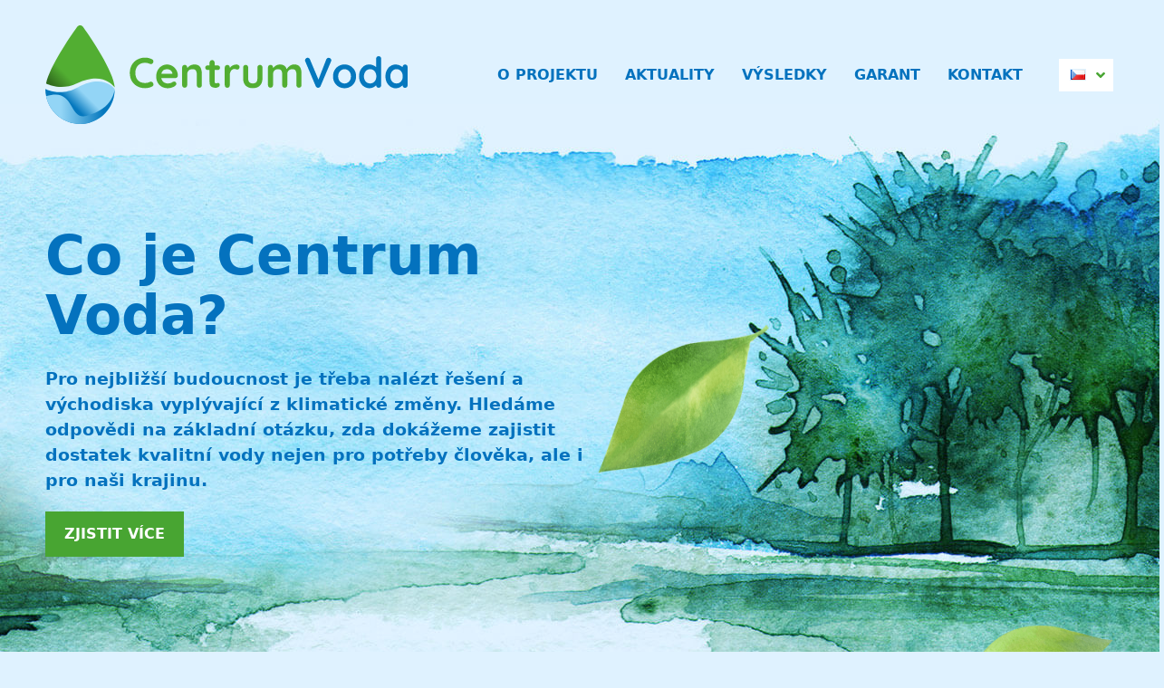

--- FILE ---
content_type: text/html
request_url: https://www.centrum-voda.cz/
body_size: 4761
content:
<!DOCTYPE html> <html> <head> <meta charset="utf-8"/> <link href="https://www.centrum-voda.cz/css/73ead2cd387cef1d460d2587cb226b68.css?85b83556" rel="stylesheet" type="text/css"/> <title></title> <meta name="Keywords" content=""> <meta name="Description" content="Co je Centrum Voda? Pro nejbližší budoucnost je třeba nalézt řešení a východiska vyplývající z&amp;nbsp;klimatické změny.&amp;nbsp;Hledáme odpovědi na základní"> <meta name="apple-mobile-web-app-title" content="Centrum-voda.cz"> <meta name="author" content="NETservis s.r.o."/> <meta name="MobileOptimized" content="width"/> <meta name="HandheldFriendly" content="true"/> <meta name="viewport" content="width=device-width, initial-scale=1.0, user-scalable=yes"/> <script src="/scripts/jquery-3.2.1.min.js"></script> <link rel="icon" type="image/png" href="//www.centrum-voda.cz/file/734e8d9c2ab6d6d64449ac4b67105884/26/favicon/logo_centrumvoda.png"> <link rel="apple-touch-icon" type="image/png" href="//www.centrum-voda.cz/file/734e8d9c2ab6d6d64449ac4b67105884/26/favicon/logo_centrumvoda.png" /> <link rel="shortcut icon" type="image/png" href="//www.centrum-voda.cz/file/734e8d9c2ab6d6d64449ac4b67105884/26/favicon/logo_centrumvoda.png" /> <!-- Kookiecheck.cz --> <script nonce='babae1e79eb2a7e338229387dbdaa33d4684d012' src="https://kookiecheck.cz/static/script/2fe9d9592a1ce79ce604cb1d881c25c6"></script> <!-- Global site tag (gtag.js) - Google Analytics --> <script nonce='babae1e79eb2a7e338229387dbdaa33d4684d012' async src="https://www.googletagmanager.com/gtag/js?id=G-7Q2JEPEWJV"></script> <script nonce='babae1e79eb2a7e338229387dbdaa33d4684d012' > window.dataLayer = window.dataLayer || []; function gtag(){dataLayer.push(arguments);} gtag('js', new Date()); gtag('config', 'G-7Q2JEPEWJV'); </script> <meta name="robots" content="index,follow"> <link rel="preconnect" href="https://fonts.gstatic.com/" crossorigin> <link href="//fonts.googleapis.com/css?family=Open+Sans:300,400,400i,600,600i&subset=latin-ext" rel="stylesheet" type="text/css"/> </head> <body class="cs HPindex"> <div id="page"> <header role="banner"> <div class="section section--header"> <div class="header"> <div class="logo"> <a class="logo__link" href="/" title="Úvodní stránka" aria-label="Úvodní stránka"><img class="logo__img" src="/img/logo.svg" alt=""></a> </div> <nav class="topNav" role="navigation"> <ul class="nav nav--topNavLvl1"> <ul class="nav nav--topNavLvl1"> <li class="nav__item nav__item--topNavLvl1 hasSubmenu" id="li2"> <div class="nav__itemBox nav__itemBox--topNavLvl1"> <a class="nav__link nav__link--topNavLvl1" href="/o-projektu"><span class="nav__linkText">O projektu</span></a> <button type="button" aria-label="Zobrazit další úroveň navigace" class="nav__openBtn SubmenuOnClick" data-idprefix="" data-pageid="2"></button> </div> <div class="submenu submenu--topNavLvl1"> <ul class="nav nav--topNavLvl2"> <li class="nav__item nav__item--topNavLvl2 " id="li15"> <div class="nav__itemBox nav__itemBox--topNavLvl2"> <a class="nav__link nav__link--topNavLvl2" href="/o-projektu/vyzkumna-temata"><span class="nav__linkText">Výzkumná témata <!-- by Texy2! --></span></a> </div> <div class="submenu submenu--topNavLvl2"> </div> </li> <li class="nav__item nav__item--topNavLvl2 " id="li7"> <div class="nav__itemBox nav__itemBox--topNavLvl2"> <a class="nav__link nav__link--topNavLvl2" href="/o-projektu/partneri"><span class="nav__linkText">Partneři</span></a> </div> <div class="submenu submenu--topNavLvl2"> </div> </li> </ul> </div> </li> <li class="nav__item nav__item--topNavLvl1 " id="li4"> <div class="nav__itemBox nav__itemBox--topNavLvl1"> <a class="nav__link nav__link--topNavLvl1" href="/aktuality"><span class="nav__linkText">Aktuality</span></a> </div> <div class="submenu submenu--topNavLvl1"> </div> </li> <li class="nav__item nav__item--topNavLvl1 hasSubmenu" id="li18"> <div class="nav__itemBox nav__itemBox--topNavLvl1"> <a class="nav__link nav__link--topNavLvl1" href="/vysledky"><span class="nav__linkText">Výsledky</span></a> <button type="button" aria-label="Zobrazit další úroveň navigace" class="nav__openBtn SubmenuOnClick" data-idprefix="" data-pageid="18"></button> </div> <div class="submenu submenu--topNavLvl1"> <ul class="nav nav--topNavLvl2"> <li class="nav__item nav__item--topNavLvl2 " id="li19"> <div class="nav__itemBox nav__itemBox--topNavLvl2"> <a class="nav__link nav__link--topNavLvl2" href="/vysledky/wp-1-budoucnost-vody"><span class="nav__linkText">WP 1 – Budoucnost vody</span></a> </div> <div class="submenu submenu--topNavLvl2"> </div> </li> <li class="nav__item nav__item--topNavLvl2 " id="li20"> <div class="nav__itemBox nav__itemBox--topNavLvl2"> <a class="nav__link nav__link--topNavLvl2" href="/vysledky/wp-2-voda-a-krajina"><span class="nav__linkText">WP 2 – Voda a krajina</span></a> </div> <div class="submenu submenu--topNavLvl2"> </div> </li> <li class="nav__item nav__item--topNavLvl2 " id="li21"> <div class="nav__itemBox nav__itemBox--topNavLvl2"> <a class="nav__link nav__link--topNavLvl2" href="/vysledky/wp-3-voda-pro-lidi"><span class="nav__linkText">WP 3 – Voda pro lidi</span></a> </div> <div class="submenu submenu--topNavLvl2"> </div> </li> <li class="nav__item nav__item--topNavLvl2 " id="li22"> <div class="nav__itemBox nav__itemBox--topNavLvl2"> <a class="nav__link nav__link--topNavLvl2" href="/vysledky/wp-4-a-wp-5-voda-a-prumysl"><span class="nav__linkText">WP 4 a WP 5 – Voda a průmysl</span></a> </div> <div class="submenu submenu--topNavLvl2"> </div> </li> <li class="nav__item nav__item--topNavLvl2 " id="li23"> <div class="nav__itemBox nav__itemBox--topNavLvl2"> <a class="nav__link nav__link--topNavLvl2" href="/vysledky/wp-6-cistejsi-voda"><span class="nav__linkText">WP 6 – Čistější voda</span></a> </div> <div class="submenu submenu--topNavLvl2"> </div> </li> <li class="nav__item nav__item--topNavLvl2 " id="li24"> <div class="nav__itemBox nav__itemBox--topNavLvl2"> <a class="nav__link nav__link--topNavLvl2" href="/vysledky/wp-7-voda-jako-prostredi-pro-zivot"><span class="nav__linkText">WP 7 – Voda jako prostředí pro život</span></a> </div> <div class="submenu submenu--topNavLvl2"> </div> </li> <li class="nav__item nav__item--topNavLvl2 " id="li34"> <div class="nav__itemBox nav__itemBox--topNavLvl2"> <a class="nav__link nav__link--topNavLvl2" href="/vysledky/wp-8-voda-a-zdravi"><span class="nav__linkText">WP 8 – Voda a zdraví</span></a> </div> <div class="submenu submenu--topNavLvl2"> </div> </li> </ul> </div> </li> <li class="nav__item nav__item--topNavLvl1 " id="li3"> <div class="nav__itemBox nav__itemBox--topNavLvl1"> <a class="nav__link nav__link--topNavLvl1" href="/garant"><span class="nav__linkText">Garant</span></a> </div> <div class="submenu submenu--topNavLvl1"> </div> </li> <li class="nav__item nav__item--topNavLvl1 " id="li6"> <div class="nav__itemBox nav__itemBox--topNavLvl1"> <a class="nav__link nav__link--topNavLvl1" href="/kontakt"><span class="nav__linkText">Kontakt</span></a> </div> <div class="submenu submenu--topNavLvl1"> </div> </li> </ul> </ul> </nav> <button type="button" class="menuBtn" id="menuBtn" title="Navigace" aria-label="Zobrazit navigaci"><span><em></em></span></button> <nav class="respNav" role="navigation"> <div class="respNavIn"> <ul class="nav nav--respNavLvl1"> <li class="nav__item nav__item--respNavLvl1 hasSubmenu" id="liresp2"> <div class="nav__itemBox nav__itemBox--respNavLvl1"> <a class="nav__link nav__link--respNavLvl1" href="/o-projektu"><span class="nav__linkText">O projektu</span></a> <button type="button" aria-label="Zobrazit další úroveň navigace" class="nav__openBtn SubmenuOnClick" data-idprefix="resp" data-pageid="2"></button> </div> <div class="submenu submenu--respNavLvl1"> <ul class="nav nav--respNavLvl2"> <li class="nav__item nav__item--respNavLvl2 " id="liresp15"> <div class="nav__itemBox nav__itemBox--respNavLvl2"> <a class="nav__link nav__link--respNavLvl2" href="/o-projektu/vyzkumna-temata"><span class="nav__linkText">Výzkumná témata</span></a> </div> <div class="submenu submenu--respNavLvl2"> </div> </li> <li class="nav__item nav__item--respNavLvl2 " id="liresp7"> <div class="nav__itemBox nav__itemBox--respNavLvl2"> <a class="nav__link nav__link--respNavLvl2" href="/o-projektu/partneri"><span class="nav__linkText">Partneři</span></a> </div> <div class="submenu submenu--respNavLvl2"> </div> </li> </ul> </div> </li> <li class="nav__item nav__item--respNavLvl1 " id="liresp4"> <div class="nav__itemBox nav__itemBox--respNavLvl1"> <a class="nav__link nav__link--respNavLvl1" href="/aktuality"><span class="nav__linkText">Aktuality</span></a> </div> <div class="submenu submenu--respNavLvl1"> </div> </li> <li class="nav__item nav__item--respNavLvl1 hasSubmenu" id="liresp18"> <div class="nav__itemBox nav__itemBox--respNavLvl1"> <a class="nav__link nav__link--respNavLvl1" href="/vysledky"><span class="nav__linkText">Výsledky</span></a> <button type="button" aria-label="Zobrazit další úroveň navigace" class="nav__openBtn SubmenuOnClick" data-idprefix="resp" data-pageid="18"></button> </div> <div class="submenu submenu--respNavLvl1"> <ul class="nav nav--respNavLvl2"> <li class="nav__item nav__item--respNavLvl2 " id="liresp19"> <div class="nav__itemBox nav__itemBox--respNavLvl2"> <a class="nav__link nav__link--respNavLvl2" href="/vysledky/wp-1-budoucnost-vody"><span class="nav__linkText">WP 1 – Budoucnost vody</span></a> </div> <div class="submenu submenu--respNavLvl2"> </div> </li> <li class="nav__item nav__item--respNavLvl2 " id="liresp20"> <div class="nav__itemBox nav__itemBox--respNavLvl2"> <a class="nav__link nav__link--respNavLvl2" href="/vysledky/wp-2-voda-a-krajina"><span class="nav__linkText">WP 2 – Voda a krajina</span></a> </div> <div class="submenu submenu--respNavLvl2"> </div> </li> <li class="nav__item nav__item--respNavLvl2 " id="liresp21"> <div class="nav__itemBox nav__itemBox--respNavLvl2"> <a class="nav__link nav__link--respNavLvl2" href="/vysledky/wp-3-voda-pro-lidi"><span class="nav__linkText">WP 3 – Voda pro lidi</span></a> </div> <div class="submenu submenu--respNavLvl2"> </div> </li> <li class="nav__item nav__item--respNavLvl2 " id="liresp22"> <div class="nav__itemBox nav__itemBox--respNavLvl2"> <a class="nav__link nav__link--respNavLvl2" href="/vysledky/wp-4-a-wp-5-voda-a-prumysl"><span class="nav__linkText">WP 4 a WP 5 – Voda a průmysl</span></a> </div> <div class="submenu submenu--respNavLvl2"> </div> </li> <li class="nav__item nav__item--respNavLvl2 " id="liresp23"> <div class="nav__itemBox nav__itemBox--respNavLvl2"> <a class="nav__link nav__link--respNavLvl2" href="/vysledky/wp-6-cistejsi-voda"><span class="nav__linkText">WP 6 – Čistější voda</span></a> </div> <div class="submenu submenu--respNavLvl2"> </div> </li> <li class="nav__item nav__item--respNavLvl2 " id="liresp24"> <div class="nav__itemBox nav__itemBox--respNavLvl2"> <a class="nav__link nav__link--respNavLvl2" href="/vysledky/wp-7-voda-jako-prostredi-pro-zivot"><span class="nav__linkText">WP 7 – Voda jako prostředí pro život</span></a> </div> <div class="submenu submenu--respNavLvl2"> </div> </li> <li class="nav__item nav__item--respNavLvl2 " id="liresp34"> <div class="nav__itemBox nav__itemBox--respNavLvl2"> <a class="nav__link nav__link--respNavLvl2" href="/vysledky/wp-8-voda-a-zdravi"><span class="nav__linkText">WP 8 – Voda a zdraví</span></a> </div> <div class="submenu submenu--respNavLvl2"> </div> </li> </ul> </div> </li> <li class="nav__item nav__item--respNavLvl1 " id="liresp3"> <div class="nav__itemBox nav__itemBox--respNavLvl1"> <a class="nav__link nav__link--respNavLvl1" href="/garant"><span class="nav__linkText">Garant</span></a> </div> <div class="submenu submenu--respNavLvl1"> </div> </li> <li class="nav__item nav__item--respNavLvl1 " id="liresp6"> <div class="nav__itemBox nav__itemBox--respNavLvl1"> <a class="nav__link nav__link--respNavLvl1" href="/kontakt"><span class="nav__linkText">Kontakt</span></a> </div> <div class="submenu submenu--respNavLvl1"> </div> </li> </ul> </div> </nav> <div id="dark"></div> <div class="langBox"> <button type="button" class="topBtn topBtn--lang" id="langButton" aria-controls="langWindow" aria-label="Dialog pro výběr jazyka" title="Výběr jazyka"><img aria-label="Zvolený jazyk: Česky" class="flag" src="/assets/img/flags/cz.png" alt="Česky"></button> <div class="dialog dialog--lang" id="langWindow" role="dialog"> <div class="dialog__window"> <ul class="dialogMenu"> <li class="dialogMenu__item"> <a class="dialogMenu__link" href="/en" title="English" aria-label="English"><img class="flag" src="/assets/img/flags/gb.png" alt="English"></a> </li> </ul> </div> </div> </div> </div> </div> </header> <main> <!-- OBSAH --> <section> <div class="section"> <div class="content"> <!-- OBSAH --> <!--<nav class="breadCrumbs" aria-label="Drobečková navigace"> <ul class="breadCrumbs__ul"> <li class="breadCrumbs__item"><a href="/" title="Hlavní stránka" aria-label="Hlavní stránka" class="breadCrumbs__link"><i class="fa fa-home" aria-hidden="true"></i></a></li> <li class="breadCrumbs__item"><i class="fa fa-angle-right breadCrumbs__sep" aria-hidden="true"></i> <a href="/o-nas">O nás</a></li> <li class="breadCrumbs__item"><i class="fa fa-angle-right breadCrumbs__sep" aria-hidden="true"></i> <a href="/o-nas/aktuality">Aktuality</a></li> <li class="breadCrumbs__item"><i class="fa fa-angle-right breadCrumbs__sep" aria-hidden="true"></i> <span class="breadCrumbs__position" aria-label="Aktuální stránka" aria-current="page">Lorem ipsum dolor sit amet, consectetur adipisicing elit</span></li> </ul> </nav>--> <div class="hpBox"> <div class="hpBox__cont"> <h1>Co je Centrum Voda?</h1> <div class="perex"> <p>Pro nejbližší budoucnost je třeba nalézt řešení a východiska vyplývající z&nbsp;klimatické změny.&nbsp;Hledáme odpovědi na základní otázku, zda dokážeme zajistit dostatek kvalitní vody nejen pro potřeby člověka, ale i pro naši krajinu.</p> </div> <p><a class="btn" href="/o-projektu">Zjistit více</a></p> </div> </div> <div class="textBox blueBox leaf2"> <div class="textBox__in"> <div class="textBox__cont"> <h2>Výzkumná témata</h2> <p>Projekt je po rozšíření v roce 2024 rozdělen do osmi pracovních okruhů, další pracovní balíček je zaměřen na řízení projektu a jeho propagaci mezi širokou veřejností, ale také mezi pracovníky státní správy, profesně blízkých vodohospodářských firem a mnoho dalších zájemců o to, jak to bude s vodou v budoucnu vypadat. V letech 2022 a 2023 byl součástí také pracovní balíček TAP Action zaměřený na mezinárodní spolupráci s obdobnými projekty.<a class="btn boxBtn" href="/o-projektu/vyzkumna-temata">Zjistit více</a></p> </div> <div class="textBox__img leaf1"> <div class="mask mask3"><img src="/img/img1.jpg" alt=""></div> </div> </div> </div> <div class="whiteBox"> <div class="row row-pad15 separated"> <div class="col-6"> <article class="article"> <div class="articleInfo"> <time class="date" datetime="2025-11-26 09:45:00">26. 11. 2025</time> </div> <h3 class="articleHdr"><a class="articleHdr__link" href="/aktuality/vodni-hospodarstvi-v-cr-v-podminkach-zmeny-klimatu-poznatky-z-5-konference-centra-voda" title="Vodní hospodářství v ČR v podmínkách změny klimatu - poznatky z 5. konference Centra Voda">Vodní hospodářství v ČR v podmínkách změny klimatu - poznatky z 5. konference Centra Voda</a></h3> <div class="articleIn"> <div class="articleImg"> <div class="mask mask2"> <a href="/aktuality/vodni-hospodarstvi-v-cr-v-podminkach-zmeny-klimatu-poznatky-z-5-konference-centra-voda"> <img src="//www.centrum-voda.cz/file/100a7e882d84d9ad4985d7c69a60e01f/727/hpSmallPerex/4.jpg" alt=""> </a> </div> </div> <div class="articleCont"> <div class="articleText"> <p>Jak klimatická změna ovlivňuje dostupnost a kvalitu vody v České republice? Jaké nástroje, technologie a postupy mohou pomoci s adaptací krajiny, vodních toků či vodního hospodářství? Odpovědi nabídla pátá konference Centra Voda, která představila nejnovější vědecké poznatky i výsledky aplikovaného výzkumu.</p> </div> <div class="articleMore"><a href="/aktuality/vodni-hospodarstvi-v-cr-v-podminkach-zmeny-klimatu-poznatky-z-5-konference-centra-voda">Přečíst celou aktualitu</a></div> </div> </div> </article> </div> <div class="col-6"> <article class="article"> <div class="articleInfo"> <time class="date" datetime="2025-10-29 09:16:00">29. 10. 2025</time> </div> <h3 class="articleHdr"><a class="articleHdr__link" href="/aktuality/25-listopadu-2025-konference-centra-voda-vodni-hospodarstvi-v-cr-v-podminkach-zmeny-klimatu" title="25. listopadu 2025 - Konference Centra Voda &quot;Vodní hospodářství v ČR v podmínkách změny klimatu&quot;">25. listopadu 2025 - Konference Centra Voda &quot;Vodní hospodářství v ČR v podmínkách změny klimatu&quot;</a></h3> <div class="articleIn"> <div class="articleImg"> <div class="mask mask2"> <a href="/aktuality/25-listopadu-2025-konference-centra-voda-vodni-hospodarstvi-v-cr-v-podminkach-zmeny-klimatu"> <img src="//www.centrum-voda.cz/file/734e8d9c2ab6d6d64449ac4b67105884/656/hpSmallPerex/logo_centrumvoda.png" alt=""> </a> </div> </div> <div class="articleCont"> <div class="articleText"> <p>Výzkumný ústav vodohospodářský T. G. Masaryka, v. v. i., a partneři Centra Voda si vás dovolují co nejsrdečněji pozvat na 5. konferenci výzkumného centra Centrum Voda&nbsp;&bdquo;Vodní hospodářství v&nbsp;ČR v&nbsp;podmínkách změny klimatu&ldquo;.</p> </div> <div class="articleMore"><a href="/aktuality/25-listopadu-2025-konference-centra-voda-vodni-hospodarstvi-v-cr-v-podminkach-zmeny-klimatu">Přečíst celou aktualitu</a></div> </div> </div> </article> </div> </div> <div class="moreBtn"> <a href="/aktuality" class="btn">Všechny aktuality</a> </div> </div> </div> </div> </section> <!-- /OBSAH --> </main> <footer> <div class="footer"> <div class="section section--footer"> <nav> <ul class="ftrMenu"> <li class="ftrMenu__item"> <a href="/o-projektu" class="ftrMenu__link1">O projektu</a> <ul class="ftrMenu__sub"> <li class="ftrMenu__itemSub"> <a href="/o-projektu/vyzkumna-temata" class="ftrMenu__link2">Výzkumná témata</a> </li> <li class="ftrMenu__itemSub"> <a href="/o-projektu/partneri" class="ftrMenu__link2">Partneři</a> </li> </ul> </li> <li class="ftrMenu__item"> <a href="/aktuality" class="ftrMenu__link1">Aktuality</a> </li> <li class="ftrMenu__item"> <a href="/vysledky" class="ftrMenu__link1">Výsledky</a> <ul class="ftrMenu__sub"> <li class="ftrMenu__itemSub"> <a href="/vysledky/wp-1-budoucnost-vody" class="ftrMenu__link2">WP 1 - Budoucnost vody</a> </li> <li class="ftrMenu__itemSub"> <a href="/vysledky/wp-2-voda-a-krajina" class="ftrMenu__link2">WP 2 - Voda a krajina</a> </li> <li class="ftrMenu__itemSub"> <a href="/vysledky/wp-3-voda-pro-lidi" class="ftrMenu__link2">WP 3 - Voda pro lidi</a> </li> <li class="ftrMenu__itemSub"> <a href="/vysledky/wp-4-a-wp-5-voda-a-prumysl" class="ftrMenu__link2">WP 4 a WP 5 - Voda a průmysl</a> </li> <li class="ftrMenu__itemSub"> <a href="/vysledky/wp-6-cistejsi-voda" class="ftrMenu__link2">WP 6 - Čistější voda</a> </li> <li class="ftrMenu__itemSub"> <a href="/vysledky/wp-7-voda-jako-prostredi-pro-zivot" class="ftrMenu__link2">WP 7 - Voda jako prostředí pro život</a> </li> <li class="ftrMenu__itemSub"> <a href="/vysledky/wp-8-voda-a-zdravi" class="ftrMenu__link2">WP 8 – Voda a zdraví</a> </li> </ul> </li> <li class="ftrMenu__item"> <a href="/garant" class="ftrMenu__link1">Garant</a> </li> <li class="ftrMenu__item"> <a href="/kontakt" class="ftrMenu__link1">Kontakt</a> </li> </ul> </nav> <div class="partners"> <div class="partners__in"> <div class="microHdr nomargin">Odborný garant:</div>&nbsp; <div class="partenrs__item"> <a title="Ministerstvo životního prostředí" href="https://www.mzp.cz/" target="_blank"><img src="/img/MZP.gif" alt="Ministerstvo životního prostředí" title="Ministerstvo životního prostředí" loading="lazy" width="157" height="60"></a> </div> </div> <div class="partners__in"> <div class="microHdr nomargin">Financováno:</div>&nbsp; <div class="partenrs__item"> <a title="Technologická agentura ČR" href="https://www.tacr.cz/" target="_blank"><img src="/img/TACR.svg" alt="Technologická agentura ČR" title="Technologická agentura ČR" loading="lazy" width="60" height="60"></a> </div> </div> <div class="partners__in"> <div class="microHdr nomargin">Vedoucí projektu:</div>&nbsp; <div class="partenrs__item"> <a title="VÚV TGM" href="https://www.vuv.cz/" target="_blank"><img src="/img/logo_vuv_tgm.gif" alt="VÚV TGM" title="VÚV TGM" loading="lazy" width="55" height="60"></a> </div> </div> </div> <hr> <div class="partners"> <div class="partners"> <div class="microHdr nomargin">Partneři</div> <div class="partenrs__item"><a title="Český hydrometeorologický ústav" href="https://www.chmi.cz/" target="_blank"><img src="/file/3310e3ac9261d00200b610c44fe2090c/28/partnerfooter/1-chmi.png" alt="Český hydrometeorologický ústav" title="Český hydrometeorologický ústav" width="107" height="107" loading="lazy" /></a></div> <div class="partenrs__item"><a title="CZECHGLOBE - Ústav výzkumu globální změny AV ČR, v. v. i." href="https://www.czechglobe.cz/" target="_blank"><img src="/file/cf51bccbee6b2c07378ae023ccbf17b6/29/partnerfooter/2-CG.png" alt="CZECHGLOBE - Ústav výzkumu globální změny AV ČR, v. v. i." title="CZECHGLOBE - Ústav výzkumu globální změny AV ČR, v. v. i." width="106" height="106" loading="lazy" /></a></div> <div class="partenrs__item"><a title="Česká zemědělská univerzita v Praze" href="https://www.czu.cz/" target="_blank"><img src="/file/67d869696a0a7ea7eeebe81fee616d12/42/partnerfooter/3-CZU-2.png" alt="Česká zemědělská univerzita v Praze" title="Česká zemědělská univerzita v Praze" width="135" height="135" loading="lazy" /></a></div> <div class="partenrs__item"><a title="ČVUT v Praze, Fakulta stavební" href="https://web.fsv.cvut.cz/" target="_blank"><img src="/file/09b3770ca2167dc45cbec47426aab96b/31/partnerfooter/4-FSV.png" alt="ČVUT v Praze, Fakulta stavební" title="ČVUT v Praze, Fakulta stavební" width="106" height="106" loading="lazy" /></a></div> <div class="partenrs__item"><a title="Agentura ochrany přírody a krajiny ČR" href="https://www.ochranaprirody.cz/" target="_blank"><img src="/file/15f6e3996db86455c27c19017bb5f241/35/partnerfooter/5-AOPK.png" alt="Agentura ochrany přírody a krajiny ČR" title="Agentura ochrany přírody a krajiny ČR" width="72" height="72" loading="lazy" /></a></div> <div class="partenrs__item"><a title="Vysoká škola chemicko-technologická v Praze" href="https://www.vscht.cz/" target="_blank"><img src="/file/731abaff998cbe15efc67b13a70e6e72/36/partnerfooter/6-vscht.png" alt="Vysoká škola chemicko-technologická v Praze" title="Vysoká škola chemicko-technologická v Praze" width="205" height="205" loading="lazy" /></a></div> <div class="partenrs__item"><a title="Výzkumný ústav Silva Taroucy pro krajinu a okrasné zahradnictví" href="https://www.vukoz.cz/index.php/cs" target="_blank"><img src="/file/443c1417206b9a76c95b8537de784582/377/partnerfooter/Sni%CC%81mek%20obrazovky%202023-06-29%20v%C2%A012.36.05.png" alt="Výzkumný ústav Silva Taroucy pro krajinu a okrasné zahradnictví" title="Výzkumný ústav Silva Taroucy pro krajinu a okrasné zahradnictví" width="29" height="29" loading="lazy" /></a></div> </div> <div class="wbrFooter"> <a class="linkSitemap" href="/mapa-webu">Mapa webu</a> <span class="footer__sep">|</span> <a href="http://www.webredakce.cz/Redakcni-system-popis/" title="Redakční systém">Redakční systém</a> <a class="OnClickFooter" href="http://www.webredakce.cz/" title="WebRedakce NETservis s.r.o.">WebRedakce</a> - <a class="OnClickFooter2" href="http://www.netservis.cz/" title="NETservis s.r.o.">NETservis s.r.o.</a> ©&nbsp;2026</div> </div> </div> </footer> </div> <!-- /#page --> <script type="application/ld+json" nonce="babae1e79eb2a7e338229387dbdaa33d4684d012"> { "@context": "http://schema.org", "@type": "Organization", "address": { "@type": "PostalAddress", "addressLocality": "", "postalCode": "", "streetAddress": "" }, "email": "", "name": "", "telephone": ""} </script> <!-- /#page --> <script src="//www.centrum-voda.cz/minifyjs/da3224505da9121bb6143e57d878c781.js"></script> <script src="//www.centrum-voda.cz/minifyjs/d356b4c51ffa6545e63382e1d9d75fd6.js?confirmMessage=Opravdu chcete tento příspěvek nahlásit jako závadný?"></script> <script type="text/javascript" src="//www.centrum-voda.cz/minifyjs/fa1da41f13b609a0c7ca47ade25ba7bd.js?searchurl=/vyhledavani&searchbuttontext=Zobrazit další výsledky"></script> <script src="//www.centrum-voda.cz/minifyjs/af153435e4d5d3b15f9cfaa2c73d389d.js?noplacemessage=Nemůžeme zobrazit nejbližší pobočku."></script> </body> </html> 

--- FILE ---
content_type: image/svg+xml
request_url: https://www.centrum-voda.cz/img/TACR.svg
body_size: 460
content:
<svg xmlns="http://www.w3.org/2000/svg" viewBox="0 0 76904 76904" shape-rendering="geometricPrecision" text-rendering="geometricPrecision" image-rendering="optimizeQuality" fill-rule="evenodd" clip-rule="evenodd"><g fill-rule="nonzero"><path fill="#f03741" d="M0 76904h76904V0H0z"/><path d="M21312 28103h2287v-8276h3486v-2080h-9321v2080h3548zm32572-7325l1501 3759h-3016l1515-3759zm-2170 5586h4324l700 1739h2436l-4279-10356h-2036l-4280 10356h2438l697-1739zm4080 26930c-272 263-632 395-1079 395h-1813v-2808h2008c366 0 673 129 921 386 247 257 370 584 370 981 0 435-137 784-407 1046zm2191 713c337-530 506-1126 506-1790 0-960-344-1772-1033-2430-688-658-1518-986-2490-986h-4338v10356h2272v-3448h1532l2155 3448h2585l-2525-3997c554-240 999-623 1336-1153zm-34649 5150c822 0 1598-170 2326-513 645-302 1205-719 1691-1236l-1568-1318c-661 656-1476 986-2449 986-931 0-1710-308-2340-927-629-620-945-1396-945-2328 0-930 319-1707 952-2332 633-624 1412-935 2333-935 961 0 1775 331 2446 986l1569-1317c-488-516-1050-932-1698-1237-722-342-1495-513-2317-513-1556 0-2872 510-3953 1531-1079 1020-1619 2293-1619 3817 0 1527 540 2797 1619 3813 1081 1015 2397 1523 3953 1523zm-1003-13753h-2186v7l2094 2171h2066l2112-2171v-7h-2219l-923 969z" fill="#fefefe"/></g></svg>

--- FILE ---
content_type: application/javascript
request_url: https://kookiecheck.cz/static/script/2fe9d9592a1ce79ce604cb1d881c25c6
body_size: 1865
content:

    
        
    

    // pre_init()
    var profile = kookieCheck_cookie_check();
    if (profile) {
        var gcmad_analytics_storage = kookieCheck_cookie_check_gcm("gcmad_analytics_storage");
        var gcmad_storage = kookieCheck_cookie_check_gcm("gcmad_storage");
        var gcmad_user_data = kookieCheck_cookie_check_gcm("gcmad_user_data");
        var gcmad_personalization = kookieCheck_cookie_check_gcm("gcmad_personalization");

        kookieCheck_setDataLayer(gcmad_analytics_storage, gcmad_storage, gcmad_user_data, gcmad_personalization, "default");

    }else {

        kookieCheck_setDataLayer("denied", "denied", "denied", "denied", "default");
    }

    document.addEventListener("DOMContentLoaded", function(event) {
        initKookieCheck();

        var reviewsetteings = document.getElementById("kookiecheck__reviewsettings");

        if(reviewsetteings) {

            f = new DocumentFragment();
            f.appendChild(document.createElement("div")).innerHTML = "<div class='btn' onclick='refreshAll();' >Manage cookie settings</div>";

            reviewsetteings.insertBefore(f, reviewsetteings.firstChild)

        }
    });



    function refreshAll(){

        KookieCheckdeleteAllCookies();
        document.cookie = 'kookiecheck_setupV2=;Max-Age=-1; path=/';
        location.reload();

    }

    function kookieCheck_createcookie(profile) {

        //cookie
        var expires = "";
        var date = new Date();
        date.setTime(date.getTime() + (365*24*60*60*1000));
        expires = "; expires=" + date.toUTCString();

        document.cookie = "kookiecheck_setupV2" + "=" + (profile || "")  + expires + "; path=/";




    }

    function kookieCheck_createcookie_gcm(profile) {

        console.log("creating:"+profile);

        //cookie
        var expires = "";
        var date = new Date();
        date.setTime(date.getTime() + (365*24*60*60*1000));
        expires = "; expires=" + date.toUTCString();

        document.cookie = "kookiecheck_gcm_" + profile + "=" + "granted"  + expires + "; path=/";

        var request = new XMLHttpRequest();
        kookieCheck_saveping('https://kookiecheck.cz/static/save/2fe9d9592a1ce79ce604cb1d881c25c6/'+profile);



    }

    async function kookieCheck_saveping(url){
        console.log(url);
        try{
            var result = await fetch(url, {
                method: "GET",
                mode: "no-cors",
                cache: "no-cache",
                referrerPolicy: "no-referrer"
            });
            console.log(`result.type: ${result.type}`);
            console.log(`result.ok: ${result.ok}`);
            console.log("Kookiechek - stat saved");
        }
        catch(err){
            console.log(err);
        }
        console.log("Kookiechek - stat error");
    }


    function kookieCheck_cookie_check() {
        var nameEQ = "kookiecheck_setupV2" + "=";
        var ca = document.cookie.split(';');
        for(var i=0;i < ca.length;i++) {
            var c = ca[i];
            while (c.charAt(0)==' ') c = c.substring(1,c.length);
            if (c.indexOf(nameEQ) == 0) return c.substring(nameEQ.length,c.length);
        }
        return null;
    }

    function kookieCheck_cookie_check_gcm(type) {
        var nameEQ = "kookiecheck_gcm_" + type + "=";
        var ca = document.cookie.split(';');
        for(var i=0;i < ca.length;i++) {
            var c = ca[i];
            while (c.charAt(0)==' ') c = c.substring(1,c.length);
            if (c.indexOf(nameEQ) == 0) return c.substring(nameEQ.length,c.length);
        }
        return "denied";
    }

    function gtag(){dataLayer.push(arguments);}

    function kookieCheck_setDataLayer(gcmanalytics_storage, gcmad_storage, gcmad_user_data, gcmad_personalization, inittype) {

        //console.log("chagedl:"+inittype);



        window.dataLayer = window.dataLayer || [];
        function gtag(){dataLayer.push(arguments);}

        gtag('consent', inittype, {
                    'analytics_storage': gcmanalytics_storage,
                    'ad_storage': gcmad_storage,
                    'ad_user_data': gcmad_user_data,
                    'ad_personalization': gcmad_personalization,
        });



    }

    function initKookieCheck(){

        console.log("KookieCheck: Google Consent Mode v2 in use - Override v.4");

        var profile = kookieCheck_cookie_check();
        if (profile) {

            var gcmad_analytics_storage = kookieCheck_cookie_check_gcm("gcmad_analytics_storage");
            var gcmad_storage = kookieCheck_cookie_check_gcm("gcmad_storage");
            var gcmad_user_data = kookieCheck_cookie_check_gcm("gcmad_user_data");
            var gcmad_personalization = kookieCheck_cookie_check_gcm("gcmad_personalization");
            kookieCheck_setDataLayer(gcmad_analytics_storage, gcmad_storage, gcmad_user_data, gcmad_personalization, "default");

        }else {

         //   kookieCheck_setDataLayer("denied", "denied", "default");

            var request = new XMLHttpRequest();
            request.open('GET', 'https://kookiecheck.cz/static/html/2fe9d9592a1ce79ce604cb1d881c25c6', true);

            request.onload = function () {
                if (request.status >= 200 && request.status < 400) {

                    var contentstring = request.responseText;
                    //document.body.insertAdjacentHTML( 'beforeend', contentstring );
                    var e = document.querySelector('body'),
                        f = new DocumentFragment();

                    f.appendChild(document.createElement("div")).innerHTML = contentstring;
                    e.insertBefore(f, e.firstChild)
                } else {
                    console.log("KookieCheck: Invalid API key given");
                }
            };
            request.onerror = function () {
                console.log("KookieCheck: Token request error");
            };
            request.send();
        }
    }

    function KookieWindowClose(){
        document.getElementById( 'kookiecheck__window' ).style.display = 'none';
        var elem = document.getElementById("kookiecheck__window");
        elem.remove();

    }

    function KookieCheckShowMore(){

        var toshow = document.querySelector('.kookiecheck__window__maincont');
            toshow.style.display = "none";
        toshow.setAttribute('aria-hidden', 'true');

        var toshow = document.querySelector('.kookiecheck__window__extracont');
        toshow.style.display = "block";
        toshow.setAttribute('aria-hidden', 'false');

    }

    function KookieCheckShowLess(){
        var toshow = document.querySelector('.kookiecheck__window__extracont');
            toshow.style.display = "none";
            toshow.setAttribute('aria-hidden', 'true');

        var toshow = document.querySelector('.kookiecheck__window__maincont');
            toshow.style.display = "block";
        toshow.setAttribute('aria-hidden', 'false');

    }

    function KookieCheckdeleteAllCookies() {


        window.localStorage.clear()

        var cookies = document.cookie.split(";");

        for (var i = 0; i < cookies.length; i++) {

                var cookie = cookies[i];
                var eqPos = cookie.indexOf("=");
                var name = eqPos > -1 ? cookie.substr(0, eqPos) : cookie;
            if(!name.includes("PHPSESSID") && !name.includes("kookiecheck")) {
                console.log("delte:" + name);
                console.log("document.cookie = \""+name.trim()+"=;Max-Age=-99999; path=/\"");
                document.cookie = name.trim() + "=;Max-Age=-1; path=/";

            }

        }
        return true;
    }


    function KookieCheckAllowBySet() {


        console.log("specify settings");

        var gcmad_analytics_storage = "denied";
        var gcmad_storage = "denied";
        var gcmad_user_data = "denied";
        var gcmad_personalization = "denied";

        var ch2 = document.getElementById("kookieset_check-2");
        var ch3 = document.getElementById("kookieset_check-3");
        var ch4 = document.getElementById("kookieset_check-4");
        var ch5 = document.getElementById("kookieset_check-5");

        console.log(ch2.checked);
        console.log(ch3.checked);
        console.log(ch4.checked);
        console.log(ch5.checked);

        kookieCheck_createcookie("setup");

        if (ch2 && ch2.checked) {
            kookieCheck_createcookie_gcm("gcmad_analytics_storage");
            gcmad_analytics_storage = "granted";
        }
        if (ch3 && ch3.checked) {
            kookieCheck_createcookie_gcm("gcmad_storage");
            gcmad_storage = "granted";
        }
        if (ch4 && ch4.checked) {
            kookieCheck_createcookie_gcm("gcmad_user_data");
            gcmad_user_data = "granted";
        }
        if (ch5 && ch5.checked) {
            kookieCheck_createcookie_gcm("gcmad_personalization");
            gcmad_personalization = "granted";
        }

        kookieCheck_setDataLayer(gcmad_analytics_storage, gcmad_storage, gcmad_user_data, gcmad_personalization, "update");

        KookieWindowClose();

    }





    function KookieCheckBlock(){

        kookieCheck_createcookie("setup");
        kookieCheck_setDataLayer("denied", "denied", "denied", "denied", "update");

        KookieWindowClose();

    }
    function KookieCheckAllow(){

        kookieCheck_createcookie("setup");
        kookieCheck_createcookie_gcm("gcmad_analytics_storage");
        kookieCheck_createcookie_gcm("gcmad_storage");
        kookieCheck_createcookie_gcm("gcmad_user_data");
        kookieCheck_createcookie_gcm("gcmad_personalization");
        kookieCheck_setDataLayer("granted", "granted","granted", "granted", "update");

        KookieWindowClose();
    }



--- FILE ---
content_type: image/svg+xml
request_url: https://www.centrum-voda.cz/img/logo.svg
body_size: 3642
content:
<?xml version="1.0" encoding="utf-8"?>
<!-- Generator: Adobe Illustrator 15.0.2, SVG Export Plug-In . SVG Version: 6.00 Build 0)  -->
<!DOCTYPE svg PUBLIC "-//W3C//DTD SVG 1.1//EN" "http://www.w3.org/Graphics/SVG/1.1/DTD/svg11.dtd">
<svg version="1.1" id="Vrstva_1" xmlns="http://www.w3.org/2000/svg" xmlns:xlink="http://www.w3.org/1999/xlink" x="0px" y="0px"
	 width="384.908px" height="104.015px" viewBox="45.457 188.815 384.908 104.015"
	 enable-background="new 45.457 188.815 384.908 104.015" xml:space="preserve">
<g>
	<g>
		<path fill="#52AE32" d="M157.67,248.271c-0.4,0-0.916,0.113-1.431,0.343c-1.374,0.687-2.92,1.03-4.752,1.03
			c-3.092,0-5.611-0.916-7.5-2.748c-1.89-1.832-2.862-4.522-2.862-8.072c0-2.061,0.4-3.893,1.259-5.496
			c0.859-1.603,2.062-2.862,3.607-3.721s3.378-1.317,5.496-1.317c1.718,0,3.32,0.344,4.752,1.031
			c0.515,0.286,1.03,0.401,1.546,0.401c0.744,0,1.374-0.344,1.832-0.974c0.458-0.572,0.687-1.202,0.687-1.832
			c0-1.03-0.458-1.832-1.374-2.29c-2.29-1.145-4.752-1.775-7.442-1.775c-3.092,0-5.897,0.687-8.359,2.061
			c-2.461,1.374-4.408,3.264-5.782,5.726c-1.374,2.461-2.118,5.209-2.118,8.244c0,3.435,0.744,6.412,2.233,8.816
			c1.488,2.405,3.435,4.294,5.896,5.496c2.462,1.26,5.152,1.89,8.13,1.89c2.634,0,5.152-0.572,7.5-1.775
			c0.458-0.229,0.802-0.515,1.03-0.916c0.229-0.4,0.344-0.801,0.344-1.316c0-0.688-0.229-1.26-0.688-1.832
			C159.159,248.614,158.472,248.271,157.67,248.271z"/>
		<path fill="#52AE32" d="M180.456,231.725c-1.774-1.087-3.606-1.603-5.61-1.603s-3.894,0.516-5.668,1.546
			c-1.774,1.031-3.206,2.519-4.294,4.466c-1.088,1.946-1.603,4.236-1.603,6.813c0,2.289,0.515,4.408,1.546,6.24
			c1.03,1.832,2.461,3.32,4.351,4.351s4.065,1.603,6.584,1.603c1.432,0,2.862-0.229,4.294-0.744
			c1.432-0.457,2.519-1.088,3.378-1.774c0.858-0.687,1.26-1.374,1.26-2.233c0-0.572-0.229-1.145-0.688-1.603
			s-0.974-0.687-1.603-0.687c-0.458,0-0.974,0.114-1.546,0.4c-0.172,0.114-0.401,0.286-0.859,0.516
			c-0.4,0.229-0.973,0.515-1.66,0.744c-0.687,0.229-1.66,0.344-2.862,0.344c-1.604,0-3.092-0.516-4.352-1.489
			c-1.316-1.03-2.118-2.404-2.462-4.179h14.886c0.744,0,1.374-0.229,1.89-0.688c0.515-0.458,0.801-1.03,0.858-1.775
			c0-2.118-0.516-4.122-1.603-5.954C183.606,234.244,182.232,232.813,180.456,231.725z M180.514,239.97H168.72
			c0.63-3.264,2.69-4.924,6.184-4.924c1.431,0,2.69,0.458,3.778,1.374s1.718,2.004,1.832,3.263V239.97z"/>
		<path fill="#52AE32" d="M203.644,230.065c-1.546,0-2.978,0.401-4.294,1.145c-1.317,0.802-2.348,1.718-3.149,2.805v-0.744
			c0-0.801-0.229-1.431-0.744-1.946c-0.515-0.516-1.145-0.802-1.946-0.802s-1.432,0.286-1.946,0.802
			c-0.516,0.515-0.744,1.202-0.744,1.946v18.607c0,0.802,0.229,1.431,0.744,1.946c0.515,0.516,1.145,0.802,1.946,0.802
			s1.432-0.286,1.946-0.802c0.516-0.516,0.744-1.202,0.744-1.946V240.37c0-1.546,0.516-2.805,1.489-3.836
			c0.973-1.03,2.347-1.488,4.122-1.488c1.66,0,2.862,0.458,3.549,1.431c0.688,0.973,1.031,2.233,1.031,3.893v11.508
			c0,0.802,0.229,1.431,0.744,1.946c0.515,0.516,1.145,0.802,1.946,0.802s1.432-0.286,1.946-0.802
			c0.516-0.516,0.744-1.202,0.744-1.946V240.37c0-3.206-0.572-5.725-1.774-7.557C208.854,230.981,206.735,230.065,203.644,230.065z"
			/>
		<path fill="#52AE32" d="M228.548,235.962c0.744,0,1.316-0.229,1.774-0.687s0.744-1.031,0.744-1.718
			c0-0.744-0.229-1.316-0.744-1.774c-0.458-0.458-1.088-0.745-1.774-0.745h-3.206v-2.862c0-0.802-0.229-1.432-0.744-1.947
			c-0.516-0.515-1.146-0.801-1.89-0.801c-0.802,0-1.432,0.286-1.946,0.801c-0.516,0.515-0.802,1.203-0.802,1.947v2.862h-2.062
			c-0.744,0-1.316,0.229-1.774,0.687s-0.744,1.031-0.744,1.718c0,0.744,0.229,1.317,0.744,1.775
			c0.458,0.458,1.088,0.744,1.774,0.744h2.062v12.423c0,2.577,0.63,4.295,1.89,5.096c1.259,0.802,2.862,1.203,4.694,1.203
			c1.088,0,2.118-0.287,2.977-0.859c0.859-0.572,1.317-1.26,1.317-2.061c0-0.688-0.172-1.203-0.516-1.604s-0.744-0.63-1.145-0.63
			c-0.344,0-0.688,0.058-1.031,0.229c-0.4,0.114-0.744,0.172-0.973,0.172c-0.573,0-1.031-0.115-1.374-0.401
			c-0.344-0.286-0.516-0.744-0.516-1.374v-12.194H228.548z"/>
		<path fill="#52AE32" d="M250.876,230.867c-0.63-0.516-1.374-0.745-2.29-0.745c-1.489,0-2.863,0.344-4.122,0.974
			c-1.317,0.629-2.29,1.603-2.978,2.805v-0.573c0-0.801-0.229-1.431-0.744-1.946s-1.146-0.802-1.946-0.802
			c-0.802,0-1.432,0.287-1.947,0.802c-0.515,0.515-0.744,1.202-0.744,1.946v18.607c0,0.801,0.229,1.431,0.744,1.946
			c0.516,0.515,1.146,0.802,1.947,0.802c0.801,0,1.431-0.287,1.946-0.802c0.516-0.516,0.744-1.202,0.744-1.946v-10.707
			c0-1.374,0.229-2.519,0.688-3.492c0.458-0.974,1.03-1.718,1.774-2.176s1.488-0.744,2.232-0.744c0.344,0,0.688,0.057,1.031,0.114
			c0.343,0.115,0.515,0.172,0.629,0.172c0.573,0.229,1.088,0.344,1.546,0.344c0.688,0,1.26-0.229,1.718-0.687
			s0.744-1.145,0.744-2.119C251.792,231.954,251.448,231.382,250.876,230.867z"/>
		<path fill="#52AE32" d="M273.49,230.523c-0.802,0-1.432,0.286-1.947,0.802c-0.515,0.515-0.744,1.202-0.744,1.946v11.45
			c0,1.832-0.4,3.207-1.202,4.065s-2.061,1.317-3.721,1.317c-1.604,0-2.863-0.459-3.665-1.317c-0.801-0.858-1.202-2.233-1.202-4.065
			v-11.45c0-0.801-0.229-1.431-0.744-1.946c-0.515-0.516-1.145-0.802-1.946-0.802s-1.432,0.286-1.946,0.802
			c-0.516,0.515-0.744,1.202-0.744,1.946v11.45c0,3.264,0.858,5.783,2.633,7.615c1.775,1.832,4.294,2.748,7.615,2.748
			c3.32,0,5.839-0.916,7.614-2.748c1.774-1.832,2.69-4.352,2.69-7.615v-11.45c0-0.801-0.229-1.431-0.744-1.946
			C274.921,230.809,274.291,230.523,273.49,230.523z"/>
		<path fill="#52AE32" d="M316.028,232.813c-1.145-1.832-3.206-2.748-6.183-2.748c-1.775,0-3.378,0.515-4.752,1.546
			c-1.374,1.03-2.462,2.175-3.149,3.435c-1.03-3.321-3.492-4.981-7.271-4.981c-1.546,0-2.92,0.401-4.18,1.145
			c-1.259,0.744-2.29,1.718-3.091,2.748v-0.687c0-0.801-0.229-1.431-0.744-1.946c-0.516-0.516-1.146-0.802-1.947-0.802
			c-0.801,0-1.431,0.286-1.946,0.802c-0.516,0.515-0.744,1.202-0.744,1.946v18.607c0,0.802,0.229,1.431,0.744,1.946
			s1.146,0.802,1.946,0.802c0.802,0,1.432-0.286,1.947-0.802c0.515-0.516,0.744-1.202,0.744-1.946V240.37
			c0-1.546,0.458-2.805,1.431-3.836c0.974-1.03,2.233-1.488,3.951-1.488c1.603,0,2.748,0.458,3.377,1.431
			c0.63,0.973,0.974,2.233,0.974,3.893v11.508c0,0.802,0.229,1.431,0.744,1.946c0.516,0.516,1.145,0.802,1.946,0.802
			s1.432-0.286,1.946-0.802c0.516-0.516,0.745-1.202,0.745-1.946V240.37c0-1.546,0.458-2.805,1.431-3.836
			c0.974-1.03,2.233-1.488,3.95-1.488c1.604,0,2.748,0.458,3.378,1.431s0.974,2.233,0.974,3.893v11.508
			c0,0.802,0.229,1.431,0.744,1.946c0.516,0.516,1.146,0.802,1.946,0.802c0.802,0,1.432-0.286,1.947-0.802
			c0.515-0.516,0.744-1.202,0.744-1.946V240.37C317.745,237.164,317.173,234.645,316.028,232.813z"/>
	</g>
	<g>
		<path fill="#0578BE" d="M346.428,223.023c-0.515,0-0.973,0.172-1.431,0.458c-0.458,0.287-0.802,0.745-1.031,1.26l-8.301,21.297
			l-9.046-21.297c-0.229-0.573-0.572-1.031-1.03-1.317s-0.916-0.458-1.432-0.458c-0.63,0-1.26,0.229-1.832,0.744
			c-0.63,0.516-0.916,1.145-0.916,1.947c0,0.458,0.058,0.801,0.229,1.145l11.106,26.164c0.229,0.515,0.572,0.974,1.03,1.259
			c0.458,0.287,0.916,0.459,1.432,0.459c0.515,0,1.03-0.172,1.546-0.459c0.458-0.285,0.858-0.744,1.145-1.316l11.107-26.049
			c0.171-0.401,0.286-0.801,0.286-1.202c0-0.745-0.286-1.317-0.859-1.832C347.802,223.252,347.172,223.023,346.428,223.023z"/>
		<path fill="#0578BE" d="M369.558,231.668c-1.89-1.088-3.95-1.603-6.184-1.603c-2.29,0-4.351,0.515-6.24,1.603
			c-1.889,1.088-3.32,2.576-4.408,4.466c-1.088,1.889-1.603,4.064-1.603,6.47c0,2.404,0.515,4.58,1.603,6.469
			c1.088,1.89,2.576,3.378,4.408,4.466c1.89,1.03,3.95,1.603,6.24,1.603c2.233,0,4.294-0.515,6.184-1.603
			c1.89-1.03,3.378-2.519,4.466-4.466c1.088-1.889,1.603-4.064,1.603-6.469c0-2.405-0.515-4.581-1.603-6.47
			C372.878,234.244,371.448,232.756,369.558,231.668z M369.272,246.553c-0.63,1.146-1.432,2.004-2.462,2.635
			c-1.03,0.629-2.176,0.973-3.436,0.973c-1.259,0-2.404-0.344-3.435-0.973c-1.03-0.631-1.89-1.489-2.462-2.635
			c-0.63-1.145-0.916-2.461-0.916-3.893c0-1.488,0.286-2.805,0.916-3.95s1.432-2.061,2.462-2.691s2.176-0.973,3.435-0.973
			c1.26,0,2.405,0.343,3.436,0.973s1.89,1.546,2.462,2.691c0.63,1.145,0.916,2.462,0.916,3.95
			C370.188,244.092,369.902,245.408,369.272,246.553z"/>
		<path fill="#0578BE" d="M399.615,221.306c-0.801,0-1.431,0.286-1.946,0.801s-0.744,1.203-0.744,1.947v8.816
			c-0.858-0.801-1.946-1.488-3.206-2.003c-1.26-0.516-2.634-0.802-4.064-0.802c-2.004,0-3.836,0.515-5.496,1.603
			c-1.661,1.088-2.978,2.576-3.951,4.466c-0.973,1.889-1.431,4.064-1.431,6.47c0,2.404,0.515,4.58,1.488,6.469
			c0.974,1.89,2.29,3.378,4.008,4.466c1.66,1.088,3.55,1.603,5.61,1.603c1.432,0,2.748-0.285,4.008-0.916
			c1.26-0.629,2.29-1.373,3.034-2.232c0.058,0.802,0.286,1.432,0.802,1.947c0.515,0.515,1.145,0.744,1.889,0.744
			c0.802,0,1.432-0.287,1.947-0.802c0.515-0.516,0.744-1.202,0.744-1.946v-27.825c0-0.801-0.229-1.489-0.744-2.004
			C401.046,221.535,400.416,221.306,399.615,221.306z M395.321,247.984c-1.259,1.432-2.805,2.119-4.751,2.119
			c-1.947,0-3.55-0.688-4.752-2.119s-1.832-3.205-1.832-5.381s0.63-3.951,1.832-5.382c1.259-1.432,2.805-2.176,4.752-2.176
			c1.946,0,3.549,0.744,4.751,2.176c1.26,1.431,1.833,3.263,1.833,5.382C397.154,244.779,396.524,246.553,395.321,247.984z"/>
		<path fill="#0578BE" d="M429.615,230.867c-0.515-0.516-1.145-0.745-1.946-0.745s-1.432,0.287-1.946,0.802
			c-0.516,0.515-0.745,1.202-0.745,1.946v0.058c-0.858-0.802-1.946-1.489-3.206-2.004c-1.259-0.515-2.633-0.802-4.064-0.802
			c-2.004,0-3.836,0.516-5.496,1.603c-1.66,1.088-2.977,2.577-3.95,4.466s-1.432,4.065-1.432,6.469s0.516,4.58,1.488,6.47
			c0.974,1.89,2.291,3.378,4.008,4.466c1.66,1.088,3.55,1.603,5.611,1.603c1.431,0,2.748-0.286,4.007-0.916
			c1.26-0.63,2.29-1.374,3.034-2.232c0.058,0.802,0.287,1.431,0.802,1.946c0.516,0.516,1.146,0.744,1.89,0.744
			c0.802,0,1.432-0.286,1.946-0.801c0.516-0.516,0.744-1.203,0.744-1.947v-19.064C430.416,232.012,430.13,231.382,429.615,230.867z
			 M423.374,247.984c-1.26,1.432-2.806,2.119-4.752,2.119s-3.55-0.688-4.752-2.119s-1.832-3.205-1.832-5.381s0.63-3.951,1.832-5.382
			c1.26-1.432,2.806-2.176,4.752-2.176s3.55,0.744,4.752,2.176c1.26,1.431,1.832,3.263,1.832,5.382
			C425.206,244.779,424.576,246.553,423.374,247.984z"/>
	</g>
	<g>
		
			<linearGradient id="SVGID_1_" gradientUnits="userSpaceOnUse" x1="227.3064" y1="-55.1416" x2="248.8503" y2="-33.5977" gradientTransform="matrix(0.5725 0 0 -0.5725 -56.3862 240.7066)">
			<stop  offset="0" style="stop-color:#0578BE"/>
			<stop  offset="0.6122" style="stop-color:#5FB3E1"/>
			<stop  offset="1" style="stop-color:#93D5F6"/>
		</linearGradient>
		<path fill="url(#SVGID_1_)" d="M119.083,255.885c0,0,0,0,0,0.059C119.083,255.885,119.083,255.885,119.083,255.885
			s-12.31-16.545-39.046-1.603c-18.32,10.248-34.58,1.603-34.58,1.603c0,2.863,0.344,5.726,1.088,8.588
			c0,0.115,0.058,0.229,0.058,0.344c4.694,19.58,24.504,31.66,44.313,27.023C108.148,287.832,119.541,272.717,119.083,255.885z"/>
		
			<linearGradient id="SVGID_2_" gradientUnits="userSpaceOnUse" x1="206.4558" y1="-33.3271" x2="227.9939" y2="-11.789" gradientTransform="matrix(0.5725 0 0 -0.5725 -56.3862 240.7066)">
			<stop  offset="0" style="stop-color:#316D1E"/>
			<stop  offset="0.1916" style="stop-color:#387A22"/>
			<stop  offset="1" style="stop-color:#52AE32"/>
		</linearGradient>
		<path fill="url(#SVGID_2_)" d="M79.236,249.932c24.39-11.451,36.298-0.401,40.02,4.408c-1.26-17.233-24.962-51.698-33.664-63.893
			c-1.546-2.175-4.81-2.175-6.355,0c-8.072,11.222-28.911,41.507-32.977,59.657C52.327,252.966,64.637,256.801,79.236,249.932z"/>
		
			<linearGradient id="SVGID_3_" gradientUnits="userSpaceOnUse" x1="285.6956" y1="-58.728" x2="206.5428" y2="-58.728" gradientTransform="matrix(0.5725 0 0 -0.5725 -56.3862 240.7066)">
			<stop  offset="0" style="stop-color:#0578BE"/>
			<stop  offset="0.6122" style="stop-color:#5FB3E1"/>
			<stop  offset="1" style="stop-color:#93D5F6"/>
		</linearGradient>
		<path fill="url(#SVGID_3_)" d="M89.083,284.225c-19.18,4.81-11.908-30.744-42.824-20.61c0.058,0.401,0.172,0.802,0.286,1.202
			c4.695,19.58,24.504,31.66,44.313,27.023c17.233-4.065,28.626-19.123,28.226-36.012
			C119.083,255.885,118.625,276.782,89.083,284.225z"/>
	</g>
</g>
</svg>
